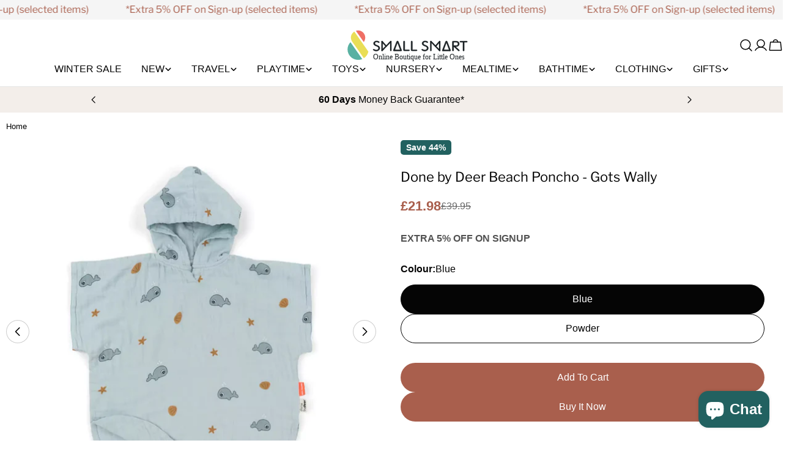

--- FILE ---
content_type: text/html; charset=UTF-8
request_url: https://api.reviews.io/json-ld/product/richsnippet?sku=3723682%3B3723681%3B42707333152966%3B42707333185734%3B7793774952646%3Bdone-by-deer-beach-poncho-gots-wally&store=small-smart-uk.myshopify.com&url=https://www.smallsmart.co.uk/products/done-by-deer-beach-poncho-gots-wally&data=true
body_size: -163
content:
{
	"@context" : "http://schema.org",
	"@type" : "Product"

  			
		    ,"name" : "Done by Deer Beach Poncho - Gots Wally Powder",
		"image" : "https://cdn.shopify.com/s/files/1/0043/5191/8151/files/beach-poncho-powder-01.webp?v=1685624232",
				"sku" : "3723681"
		    
}


--- FILE ---
content_type: text/css
request_url: https://www.smallsmart.co.uk/cdn/shop/t/84/assets/custom.css?v=42135631749125301171746781973
body_size: -597
content:
@media (min-width: 1024px){.header__logo>.header__logo--image{margin-left:calc(var(--logo-width) / 1.6)!important}.header--left-center{display:flex!important;flex-wrap:wrap!important;row-gap:30px!important}.header__logo{order:1!important;flex:1!important;max-width:100%!important}.header__navigation{order:3!important;width:100%!important;justify-content:center!important}.header__icons{order:2!important}}
/*# sourceMappingURL=/cdn/shop/t/84/assets/custom.css.map?v=42135631749125301171746781973 */


--- FILE ---
content_type: image/svg+xml
request_url: https://www.smallsmart.co.uk/cdn/shop/files/smallsmart_uk_logo_svg.svg?v=1716382618&width=200
body_size: 1670
content:
<svg xml:space="preserve" style="enable-background:new 0 0 318.71 83;" viewBox="0 0 318.71 83" height="83px" width="318.71px" y="0px" x="0px" xmlns:xlink="http://www.w3.org/1999/xlink" xmlns="http://www.w3.org/2000/svg" id="Layer_1" version="1.1">
<style type="text/css">
	.st0{fill:#59B1A2;}
	.st1{fill:#EF6F65;}
	.st2{fill:#E9DE56;}
	.st3{fill:none;}
	.st4{fill:#191F22;}
	.st5{font-family:'HelveticaNeue-Light';}
	.st6{font-size:18.8px;}
	.st7{fill:#191F22;stroke:#191F22;stroke-miterlimit:10;}
	.st8{fill:none;stroke:#191F22;stroke-miterlimit:10;}
	.st9{fill:#191F22;stroke:#191F22;stroke-width:0.5;stroke-miterlimit:10;}
</style>
<path d="M40.38,77.7c-3.26,1.32-6.83,2.05-10.58,2.05C14.45,79.75,2,67.48,2,52.34c0-7.31,2.91-13.96,7.64-18.87" class="st0"></path>
<path d="M23.79,3.8c1.86-0.64,3.85-0.99,5.93-0.99c10.16,0,18.4,8.4,18.4,18.77c0,4.31-1.43,8.28-3.82,11.45" class="st1"></path>
<path d="M19.62,5.7c0,0,36.56,52.19,36.56,52.19s-1.38,10.94-11.72,17.38c-3.22-4.59-6.42-9.2-9.65-13.77
	C29.4,53.86,24.19,46.1,18.7,38.54c-3.01-4.14-6.82-8.65-7.66-13.88c-0.5-3.09-0.36-6.42,0.77-9.37c1.26-3.27,3.52-6.09,6.17-8.35
	C18.09,6.86,19.57,5.63,19.62,5.7z" class="st2"></path>
<rect height="26.48" width="251.35" class="st3" y="62.44" x="68.72"></rect>
<text class="st4 st5 st6" transform="matrix(1 0 0 1 68.72 78.0408)">Online Boutique for Little Ones</text>
<g>
	<g>
		<g>
			<path d="M86,49.05c0,1.08-0.22,2.09-0.66,3.01c-0.44,0.92-1.05,1.72-1.84,2.4c-0.79,0.68-1.74,1.21-2.85,1.59
				c-1.11,0.38-2.32,0.58-3.63,0.61c-1.04,0.03-2.06-0.08-3.05-0.31c-1-0.23-1.89-0.52-2.69-0.87c-1.18-0.54-1.94-1.11-2.29-1.7
				c-0.36-0.59-0.36-1.11,0-1.55c0.3-0.34,0.65-0.5,1.04-0.48c0.4,0.02,0.83,0.17,1.29,0.44c0.82,0.49,1.72,0.92,2.69,1.27
				c0.97,0.36,2.03,0.54,3.18,0.54c0.71,0,1.4-0.12,2.07-0.37c0.67-0.25,1.26-0.58,1.78-1c0.52-0.42,0.94-0.92,1.25-1.51
				c0.31-0.59,0.47-1.23,0.47-1.92c0-0.69-0.15-1.31-0.45-1.86c-0.3-0.55-0.7-1.04-1.19-1.48c-0.49-0.43-1.04-0.8-1.66-1.11
				c-0.62-0.31-1.22-0.57-1.83-0.79c-1.12-0.39-2.16-0.8-3.11-1.22c-0.96-0.42-1.78-0.9-2.48-1.44c-0.7-0.54-1.24-1.19-1.62-1.94
				c-0.38-0.75-0.57-1.67-0.57-2.75c0-0.98,0.22-1.88,0.65-2.67c0.44-0.8,1.02-1.48,1.74-2.03c0.72-0.55,1.56-0.97,2.5-1.25
				c0.94-0.28,1.93-0.42,2.97-0.42c1.04,0,2.05,0.13,3.04,0.39c0.98,0.26,1.82,0.58,2.52,0.96c0.7,0.38,1.2,0.81,1.5,1.29
				c0.3,0.48,0.3,0.95,0,1.42c-0.25,0.37-0.61,0.55-1.11,0.54c-0.49-0.01-0.94-0.15-1.35-0.42c-0.55-0.34-1.23-0.7-2.05-1.05
				c-0.82-0.36-1.67-0.52-2.54-0.5c-1.39,0-2.51,0.36-3.34,1.07c-0.83,0.71-1.25,1.62-1.25,2.73c0,0.69,0.18,1.28,0.53,1.77
				c0.36,0.49,0.82,0.92,1.39,1.29c0.57,0.37,1.24,0.71,1.99,1.03c0.75,0.32,1.52,0.64,2.32,0.96c1.04,0.42,1.97,0.85,2.79,1.29
				c0.82,0.44,1.52,0.95,2.09,1.51c0.57,0.56,1.01,1.22,1.31,1.96C85.85,47.21,86,48.07,86,49.05z" class="st7"></path>
			<g>
				<g>
					<path d="M142.94,54.36l-8.65-22.62c-0.14-0.39-0.38-0.71-0.74-0.94c-0.36-0.23-0.82-0.35-1.39-0.35
						c-0.55,0-0.99,0.12-1.33,0.35c-0.34,0.23-0.58,0.55-0.72,0.94l-8.61,22.55c-0.3,0.84-0.3,1.41,0,1.72
						c0.3,0.31,0.72,0.46,1.27,0.46h18.86c0.71,0,1.16-0.2,1.35-0.61C143.17,55.45,143.15,54.96,142.94,54.36z M125.19,53.34
						l7-19.12l7.16,19.17L125.19,53.34z" class="st4"></path>
				</g>
				<g>
					<path d="M142.94,54.36l-8.65-22.62c-0.14-0.39-0.38-0.71-0.74-0.94c-0.36-0.23-0.82-0.35-1.39-0.35
						c-0.55,0-0.99,0.12-1.33,0.35c-0.34,0.23-0.58,0.55-0.72,0.94l-8.61,22.55c-0.3,0.84-0.3,1.41,0,1.72
						c0.3,0.31,0.72,0.46,1.27,0.46h18.86c0.71,0,1.16-0.2,1.35-0.61C143.17,55.45,143.15,54.96,142.94,54.36z M125.19,53.34
						l7-19.12l7.16,19.17L125.19,53.34z" class="st8"></path>
				</g>
			</g>
			<path d="M250.23,56.47l2.29-2.77c-0.14,0.34-0.27,0.68-0.41,1c-0.14,0.32-0.29,0.61-0.47,0.89
				c-0.18,0.27-0.38,0.49-0.62,0.65C250.8,56.39,250.53,56.47,250.23,56.47c-0.55,0-0.97-0.15-1.27-0.46c-0.3-0.31-0.3-0.88,0-1.72
				l8.61-22.55c0.13-0.39,0.38-0.71,0.72-0.94c0.34-0.23,0.79-0.35,1.33-0.35c0.58,0,1.04,0.12,1.39,0.35
				c0.36,0.23,0.6,0.55,0.74,0.94l8.65,22.62c0.22,0.59,0.23,1.09,0.04,1.49c-0.19,0.41-0.64,0.61-1.35,0.61
				c-0.46,0.02-0.84-0.09-1.13-0.35c-0.29-0.26-0.5-0.59-0.63-1.01l1.76,1.36H250.23z M266.83,53.39l-7.16-19.17l-7,19.12
				L266.83,53.39z" class="st7"></path>
			<path d="M161.95,53.48c0.46,0,0.84,0.1,1.13,0.31c0.29,0.21,0.43,0.55,0.43,1.02c0,0.44-0.15,0.77-0.45,0.98
				c-0.3,0.21-0.67,0.31-1.11,0.31h-11.96c-0.68,0-1.21-0.16-1.58-0.48c-0.37-0.32-0.55-0.75-0.55-1.29V31.82
				c0-0.44,0.15-0.78,0.45-1.01c0.3-0.23,0.68-0.35,1.15-0.35c1.09,0,1.64,0.46,1.64,1.37v21.66H161.95z" class="st7"></path>
			<path d="M181.7,53.48c0.46,0,0.84,0.1,1.13,0.31c0.29,0.21,0.43,0.55,0.43,1.02c0,0.44-0.15,0.77-0.45,0.98
				c-0.3,0.21-0.67,0.31-1.11,0.31h-11.96c-0.68,0-1.21-0.16-1.58-0.48c-0.37-0.32-0.55-0.75-0.55-1.29V31.82
				c0-0.44,0.15-0.78,0.45-1.01c0.3-0.23,0.68-0.35,1.15-0.35c1.09,0,1.64,0.46,1.64,1.37v21.66H181.7z" class="st7"></path>
			<path d="M199.58,36.65c0,0.69,0.18,1.28,0.53,1.77c0.35,0.49,0.82,0.92,1.39,1.29c0.57,0.37,1.24,0.71,1.99,1.03
				c0.75,0.32,1.52,0.64,2.32,0.96c1.04,0.42,1.97,0.85,2.79,1.29c0.82,0.44,1.52,0.95,2.09,1.51c0.57,0.56,1.01,1.22,1.31,1.96
				c0.3,0.74,0.45,1.6,0.45,2.58c0,1.08-0.22,2.09-0.66,3.01c-0.44,0.92-1.05,1.72-1.85,2.4c-0.79,0.68-1.74,1.21-2.85,1.59
				c-1.11,0.38-2.32,0.58-3.63,0.61c-1.04,0.03-2.06-0.08-3.05-0.31c-1-0.23-1.89-0.52-2.69-0.87c-1.18-0.54-1.94-1.11-2.3-1.7
				c-0.36-0.59-0.36-1.11,0-1.55c0.3-0.34,0.65-0.5,1.05-0.48c0.39,0.02,0.82,0.17,1.29,0.44c0.82,0.49,1.71,0.92,2.69,1.27
				c0.97,0.36,2.03,0.54,3.18,0.54c0.71,0,1.4-0.12,2.07-0.37c0.67-0.25,1.26-0.58,1.78-1c0.52-0.42,0.94-0.92,1.25-1.51
				c0.31-0.59,0.47-1.23,0.47-1.92c0-0.69-0.15-1.31-0.45-1.86c-0.3-0.55-0.7-1.04-1.19-1.48c-0.49-0.43-1.04-0.8-1.66-1.11
				c-0.62-0.31-1.22-0.57-1.83-0.79c-1.12-0.39-2.16-0.8-3.12-1.22c-0.96-0.42-1.78-0.9-2.48-1.44c-0.7-0.54-1.24-1.19-1.62-1.94
				c-0.38-0.75-0.57-1.67-0.57-2.75c0-0.98,0.22-1.88,0.65-2.67c0.44-0.8,1.02-1.48,1.74-2.03c0.72-0.55,1.56-0.97,2.5-1.25
				c0.94-0.28,1.93-0.42,2.97-0.42c1.04,0,2.05,0.13,3.03,0.39c0.98,0.26,1.82,0.58,2.52,0.96c0.7,0.38,1.2,0.81,1.5,1.29
				c0.3,0.48,0.3,0.95,0,1.42c-0.25,0.37-0.62,0.55-1.11,0.54c-0.49-0.01-0.94-0.15-1.35-0.42c-0.55-0.34-1.23-0.7-2.05-1.05
				c-0.82-0.36-1.67-0.52-2.54-0.5c-1.39,0-2.51,0.36-3.34,1.07C200,34.63,199.58,35.54,199.58,36.65z" class="st7"></path>
			<path d="M275.16,32.63c0-0.76,0.15-1.25,0.45-1.46c0.3-0.21,0.93-0.31,1.89-0.31h6.64c2.9,0,5.11,0.55,6.64,1.66
				c1.53,1.11,2.3,2.89,2.3,5.35c0,2.43-0.79,4.24-2.38,5.41c-1.59,1.17-3.78,1.75-6.56,1.75h-5.74v9.96c0,0.42-0.13,0.77-0.39,1.05
				c-0.26,0.28-0.66,0.42-1.21,0.42c-0.6,0-1.03-0.14-1.27-0.42c-0.25-0.28-0.37-0.63-0.37-1.05V32.63z M278.16,44.4
				c0.16-0.02,0.4-0.07,0.72-0.13c0.31-0.06,0.63-0.13,0.96-0.2c0.33-0.07,0.65-0.14,0.96-0.2c0.31-0.06,0.55-0.12,0.72-0.17
				l10.54,9.19c0.27,0.27,0.54,0.54,0.78,0.81c0.25,0.27,0.44,0.54,0.57,0.81c0.14,0.27,0.2,0.53,0.19,0.78
				c-0.02,0.25-0.13,0.47-0.35,0.66c-0.36,0.32-0.77,0.49-1.23,0.5c-0.47,0.01-0.88-0.15-1.23-0.5L278.16,44.4z M278.4,42.48h5.74
				c1.89,0,3.31-0.36,4.27-1.07c0.96-0.71,1.43-1.87,1.43-3.47c0-1.6-0.5-2.74-1.5-3.43c-1-0.69-2.4-1.03-4.2-1.03h-5.74V42.48z" class="st7"></path>
			<path d="M306.02,33.51v21.48c0,0.49-0.11,0.86-0.33,1.11c-0.22,0.25-0.64,0.37-1.27,0.37s-1.05-0.13-1.27-0.39
				c-0.22-0.26-0.33-0.62-0.33-1.09V33.51h-6.6c-0.49,0-0.88-0.1-1.17-0.3c-0.29-0.2-0.43-0.54-0.43-1.03
				c0-0.47,0.15-0.81,0.45-1.01c0.3-0.21,0.68-0.31,1.15-0.31h16.4c0.46,0,0.85,0.12,1.15,0.35c0.3,0.23,0.45,0.57,0.45,1.01
				c0,0.49-0.17,0.83-0.51,1.01c-0.34,0.18-0.7,0.28-1.09,0.28H306.02z" class="st7"></path>
		</g>
		<path d="M93.52,55.1c0,0.85-0.73,1.54-1.64,1.54l0,0c-0.9,0-1.64-0.69-1.64-1.54V31.84c0-0.85,0.73-1.54,1.64-1.54
			l0,0c0.9,0,1.64,0.69,1.64,1.54V55.1z" class="st9"></path>
		<path d="M116.51,55.1c0,0.85-0.73,1.54-1.64,1.54l0,0c-0.9,0-1.64-0.69-1.64-1.54V31.84c0-0.85,0.73-1.54,1.64-1.54
			l0,0c0.9,0,1.64,0.69,1.64,1.54V55.1z" class="st9"></path>
		<path d="M220.8,55.1c0,0.85-0.73,1.54-1.64,1.54l0,0c-0.9,0-1.64-0.69-1.64-1.54V31.84c0-0.85,0.73-1.54,1.64-1.54
			l0,0c0.9,0,1.64,0.69,1.64,1.54V55.1z" class="st9"></path>
		<path d="M243.79,55.1c0,0.85-0.73,1.54-1.64,1.54l0,0c-0.9,0-1.64-0.69-1.64-1.54V31.84c0-0.85,0.73-1.54,1.64-1.54
			l0,0c0.9,0,1.64,0.69,1.64,1.54V55.1z" class="st9"></path>
		<path d="M93.54,55.78c-0.8,0.83-2.01,1.06-2.68,0.51l0,0c-0.68-0.55-0.57-1.67,0.23-2.5l22-22.73
			c0.8-0.83,2.01-1.06,2.68-0.51l0,0c0.68,0.55,0.57,1.67-0.23,2.5L93.54,55.78z" class="st9"></path>
		<path d="M240.45,55.84c0.8,0.83,2.01,1.06,2.68,0.51l0,0c0.68-0.55,0.57-1.67-0.23-2.5L220.9,31.11
			c-0.81-0.83-2.01-1.06-2.69-0.51l0,0c-0.68,0.55-0.57,1.67,0.23,2.5L240.45,55.84z" class="st9"></path>
	</g>
	<path d="M90.6,32.7c-0.4-0.45-0.15-1.24,0.55-1.76l0,0c0.7-0.52,1.59-0.58,1.99-0.13l10.87,12.27
		c0.4,0.45,0.15,1.24-0.55,1.76l0,0c-0.7,0.52-1.59,0.58-1.99,0.13L90.6,32.7z" class="st9"></path>
	<path d="M243.39,32.64c0.4-0.45,0.15-1.24-0.55-1.76l0,0c-0.7-0.52-1.59-0.58-1.99-0.13l-10.87,12.28
		c-0.4,0.45-0.15,1.24,0.55,1.76l0,0c0.7,0.52,1.59,0.58,1.99,0.13L243.39,32.64z" class="st9"></path>
</g>
</svg>
